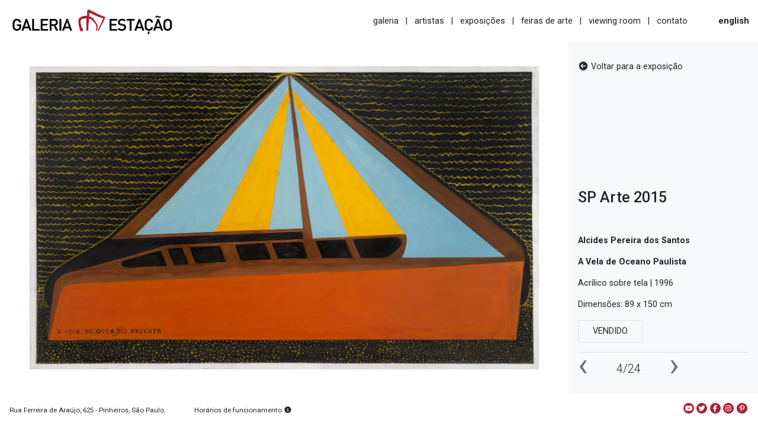

--- FILE ---
content_type: text/html
request_url: http://galeriaestacao.com.br/pt-br/exposicao/obra/3051/63
body_size: 4244
content:
<!doctype html>
<html lang="pt-br">
<head>
    <meta charset="utf-8">

    <meta name="viewport" content="width=device-width, initial-scale=1, shrink-to-fit=no">
    <link rel="stylesheet" href="/assets/css/vendor.css?v=1.1.0" crossorigin="anonymous">
    <link rel="stylesheet" href="/assets/css/styles.css?v=1.1.0" crossorigin="anonymous">
    <link rel="icon" href="/images/favicon.ico" type="image/x-icon">
    <link rel="shortcut icon" href="/images/favicon.ico" type="image/x-icon">
    <link rel="apple-touch-icon" sizes="180x180" href="/images/apple-touch-icon.png">
    <link rel="icon" type="image/png" sizes="32x32" href="/images/favicon-32x32.png">
    <link rel="icon" type="image/png" sizes="16x16" href="/images/favicon-16x16.png">
    <link rel="manifest" href="/site.webmanifest">
    <script src="https://cdnjs.cloudflare.com/ajax/libs/font-awesome/6.7.2/js/all.min.js" crossorigin="anonymous"></script>
    <link rel="stylesheet" href="/assets/libs/chocolat-v1/dist/css/chocolat.css" crossorigin="anonymous"><link rel="stylesheet" href="/assets/css/chocolat-works.css"><link rel="stylesheet" href="/assets/libs/intl-tel-input/build/css/intlTelInput.css">
    <title>Galeria Estação -  Obra - SP Arte 2015</title>
    <!-- Google tag (gtag.js) - Google Analytics -->
<script async src="https://www.googletagmanager.com/gtag/js?id=G-ETN359B8VB">
</script>
<script>
  window.dataLayer = window.dataLayer || [];
  function gtag(){dataLayer.push(arguments);}
  gtag('js', new Date());

  gtag('config', 'G-ETN359B8VB');
</script><!-- Meta Pixel Code -->
<script>
!function(f,b,e,v,n,t,s)
{if(f.fbq)return;n=f.fbq=function(){n.callMethod?
n.callMethod.apply(n,arguments):n.queue.push(arguments)};
if(!f._fbq)f._fbq=n;n.push=n;n.loaded=!0;n.version='2.0';
n.queue=[];t=b.createElement(e);t.async=!0;
t.src=v;s=b.getElementsByTagName(e)[0];
s.parentNode.insertBefore(t,s)}(window, document,'script',
'https://connect.facebook.net/en_US/fbevents.js');
fbq('init', '764748578566837');
fbq('track', 'PageView');
</script>
<noscript><img height="1" width="1" style="display:none"
src="https://www.facebook.com/tr?id=764748578566837&ev=PageView&noscript=1"
/></noscript>
<!-- End Meta Pixel Code -->
</head>
<body>
    <!-- 
        <div class="container-fluid">
     -->    <header class="sticky-top bg-white py-2">
        <div class="container-fluid">
            <div class="row">
                <div class="col-12 d-flex justify-content-between align-items-center">
                    <a href="/pt-br"><img src="/images/galeria-estacao.jpg" class="img-fluid mr-5" style="max-height: 55px;" alt="Galeria Estação"></a>
                    <div>
                        <div class="d-none d-lg-block menu">
                            <a href="/pt-br/a-galeria" class="text-reset">galeria</a> <span class="separator mx-2">|</span>
                            <a href="/pt-br/artistas" class="text-reset">artistas</a> <span class="separator mx-2">|</span>
                            <a href="/pt-br/exposicoes" class="text-reset">exposições</a> <span class="separator mx-2">|</span>
                            <a href="/pt-br/feiras-de-arte" class="text-reset">feiras de arte</a> <span class="separator mx-2">|</span>
                            <a href="/pt-br/viewing-room" class="text-reset">viewing room</a> <span class="separator mx-2">|</span>
                            <a href="/pt-br/contato" class="text-reset">contato</a>
                            <a href="/en/exhibition/work/3051/63" class="ml-5 text-reset bold small">english</a>
                        </div>
                        <div class="d-md-block d-lg-none mt-2 ml-5">
                            <div class="dropdown">
                                <a href="#" class="text-reset" id="menu-sm" role="button" data-toggle="dropdown" aria-haspopup="true" aria-expanded="false" data-target="#home-menu" data-offset="15,20"> <i class="fa fa-fw fa-bars fa-lg"></i> </a>
                                <div class="dropdown-menu dropdown-menu-right border-0 rounded-0 text-center shadow menu"  aria-labelledby="menu-sm">
                                    <a href="/pt-br/a-galeria" class="dropdown-item text-reset">galeria</a>
                                    <a href="/pt-br/artistas" class="dropdown-item text-reset">artistas</a>
                                    <a href="/pt-br/exposicoes" class="dropdown-item text-reset">exposições</a>
                                    <a href="/pt-br/feiras-de-arte" class="dropdown-item text-reset">feiras de arte</a>
                                    <a href="/pt-br/viewing-room" class="dropdown-item text-reset">viewing room</a>
                                    <a href="/pt-br/contato" class="dropdown-item text-reset">contato</a>
                                    <div class="dropdown-divider"></div>
                                    <a href="/en/exhibition/work/3051/63" class="dropdown-item text-reset bold small">english</a>
                                </div>
                            </div>
                        </div>
                    </div>
                </div>
            </div>
        </div>
    </header>
    
<div class="modal fade" id="inquire" tabindex="-1" role="dialog" aria-labelledby="inquireLabel" aria-hidden="true">
  <div class="modal-dialog modal-dialog-centered" role="document">
    <div class="modal-content rounded-0 border-0">
      <div class="modal-header border-0 px-5 py-4">
        <h5 class="modal-title" id="inquireLabel">SOLICITAR</h5>
        <button type="button" class="close" data-dismiss="modal" aria-label="Close">
          <span aria-hidden="true">&times;</span>
        </button>
      </div>
      <div class="modal-body px-5">
        <p>Para saber mais sobre esta obra de arte, forneça suas informações de contato.</p>
        <form name="form-inquire" id="form-inquire">
          <div class="form-group">
            <label for="fullname" class="col-form-label">Nome Completo:</label>
            <input type="text" class="form-control rounded-0" id="fullname" name="fullname" required>
          </div>
          <div class="form-group">
            <label for="email" class="col-form-label">E-mail:</label>
            <input type="email" class="form-control rounded-0" id="email" name="email" required>
          </div>
          <div class="form-group">
            <label for="phone" class="col-form-label d-block">Telefone:</label>
            <input type="tel" class="form-control rounded-0" style="width: 100% !important" maxlength="20" id="phone" name="phone" required>
            <span id="valid-msg" class="hide text-success"><i class="fas fa-check-circle"></i> válido</span>
            <span id="error-msg" class="hide text-danger"></span>
            <label for="phone" class="error-inquire"></label>
          </div>
          <div class="form-group">
            <label for="message" class="col-form-label">Mensagem:</label>
            <textarea name="message" id="message" rows="4" class="form-control rounded-0 countChar" data-label="toques restantes." maxlength="800" style="resize: none;" required></textarea>
          </div>
          <input type="hidden" name="workId" id="workId" value="">
          <input type="hidden" name="alpha_2" id="alpha_2" value="">
          <input type="hidden" name="full_phone" id="full_phone" value="">
          <input type="hidden" name="inquireId" id="inquireId" value="78461753">
        </form>
      </div>
      <div class="modal-footer border-0 pb-5 px-5">
        <button type="submit" id="submit-inquire" form="form-inquire" class="rounded-0 btn btn-outline-dark btn-block btn-lg">ENVIAR</button>
      </div>
    </div>
  </div>
</div>
<div class="modal fade" id="inquire-success" tabindex="-1" role="dialog" aria-labelledby="inquireLabel" aria-hidden="true">
  <div class="modal-dialog modal-dialog-centered" role="document">
    <div class="modal-content rounded-0 border-0">
      <div class="modal-header border-0 px-5 py-4">
        <h5 class="modal-title" id="inquireLabel">SOLICITAR</h5>
        <button type="button" class="close" data-dismiss="modal" aria-label="Close">
          <span aria-hidden="true">&times;</span>
        </button>
      </div>
      <div class="modal-body px-5">
        <h5><span id="full-name-display"></span>,</h5>
        <p>Sua solicitação foi enviada com sucesso.</p>
        <p>A Galeria Estação retornará o seu contato com brevidade.</p>
      </div>
      <div class="modal-footer border-0 pb-5 px-5">
        <button type="button" class="rounded-0 btn btn-outline-dark btn-block btn-lg" data-dismiss="modal" aria-label="Close">
          FECHAR
        </button>
      </div>
    </div>
  </div>
</div>



<div class="container-fluid px-0">

    <div class="row no-gutters support-image bg-light">

        <div class="col-12 col-md-8 col-xl-9">
            <div id="zoom-area"></div>
        </div>

        <div class="col-12 col-md-4 col-xl-3 bg-light d-flex flex-column align-items-start p-3 support-info-works">
            <a class="mt-0 mt-md-3 hand text-muted text-reset text-decoration-none" href="/pt-br/exposicao/63/sp-arte-2015"><i class="fa fa-arrow-circle-left fa-fw"></i> Voltar para a exposição</a>
            <div id="container-info-work" class="mt-auto w-100"></div>
        </div>

    </div>

</div>    


<footer class=" border-top border-gray1">
        <div class="d-lg-flex justify-content-lg-start align-items-center p-3 bg-white">
            
        <small class="mr-5 d-none d-lg-block">Rua Ferreira de Araújo, 625 - Pinheiros, São Paulo.</small>
        <small class="d-none d-lg-block help">
            <span data-toggle="popover" data-html="true" data-placement="top" data-title="Horários" data-trigger="hover"
                data-content="<p>2ª a 6ª das 11h às 19h <br>
                        sábado das 11h às 15h <br>
                        domingo: fechado.</p>">
            Horários de funcionamento 
            <i class="fas fa-info-circle fa-fw"></i> </span>
            
        </small>
        
        <div class="ml-md-auto text-danger d-flex justify-content-between">
            
            <a href="https://www.youtube.com/@GaleriaEstacaoBrasil" target="_blank" rel="noopener">
                <span class="fa-layers fa-fw fa-lg" data-toggle="tooltip" title="YouTube">
                    <i class="fas fa-circle text-danger"></i>
                    <i class="fa-inverse fab fa-youtube" data-fa-transform="shrink-6"></i>
                </span>
            </a>

            <a href="https://twitter.com/Estacao_galeria" target="_blank" rel="noopener">
                <span class="fa-layers fa-fw fa-lg" data-toggle="tooltip" title="Twitter">
                    <i class="fas fa-circle text-danger"></i>
                    <i class="fa-inverse fab fa-twitter" data-fa-transform="shrink-6"></i>
                </span>
            </a>

            <a href="https://www.facebook.com/galeriaestacao" target="_blank" rel="noopener">
                <span class="fa-layers fa-fw fa-lg" data-toggle="tooltip" title="Facebook">
                    <i class="fas fa-circle text-danger"></i>
                    <i class="fa-inverse fab fa-facebook-f" data-fa-transform="shrink-6"></i>
                </span>
            </a>

            <a href="https://www.instagram.com/galeriaestacao" target="_blank" rel="noopener">
                <span class="fa-layers fa-fw fa-lg" data-toggle="tooltip" title="Instagram">
                    <i class="fas fa-circle text-danger"></i>
                    <i class="fa-inverse fab fa-instagram" data-fa-transform="shrink-6 left-0.2"></i>
                </span>
            </a>

            <a href="https://br.pinterest.com/galeriaestacao/" target="_blank" rel="noopener">
                <span class="fa-layers fa-fw fa-lg" data-toggle="tooltip" title="Pinterest">
                    <i class="fas fa-circle text-danger"></i>
                    <i class="fa-inverse fab fa-pinterest-p" data-fa-transform="shrink-6"></i>
                </span>
            </a>

        </div>
    </div>
</footer>

<!-- 
    </div>
-->

<script src="/assets/js/vendor.js?v=1.1.0" crossorigin="anonymous"></script>
<script src="/assets/libs/chocolat-v1/dist/js/chocolat.js"></script> <script src="/assets/libs/intl-tel-input/build/js/intlTelInput.js"></script><script src="/assets/libs/jquery-validation/dist/jquery.validate.min.js"></script><script src=" /assets/libs/jquery-validation/dist/localization/messages_pt_BR.js"></script><script src="/assets/libs/jQuery-Mask-Plugin/dist/jquery.mask.min.js"></script><script src="/assets/js/artist_exhibition/work.js?v=1.0" id="script" data-mode="exhibition" data-exhibition-type="1" data-composition="2" data-id="63"  data-work-start="3051"></script>
    
</body>
</html>

--- FILE ---
content_type: text/html
request_url: http://galeriaestacao.com.br/resources/getExhibitionWork
body_size: 3514
content:
[{"id":3048,"name_pt":"SP Arte 2015","name_en":"SP Arte 2015","image":"EXP_obra_XSk5wYBgu1TH_6_4_2015.jpg","artist":"","technical_file_pt":"Aurelino dos Santos\r\nSem título , 2002\r\nAcrilica sobre tela\r\n50 x 63 cm","technical_file_en":"Aurelino dos Santos\r\nUntitled, 2002\r\nAcrylic on canvas\r\n50 x 63 cm","sequence":0,"width_br":0,"height_br":0,"depth_br":0,"width_en":0,"height_en":0,"depth_en":0,"exhibition_name_pt":"SP Arte 2015","exhibition_name_en":"SP Arte 2015","price_br":0,"price_en":0,"label_pt":"Indisponível","label_en":"Unavailable","status":1},{"id":3049,"name_pt":"SP Arte 2015","name_en":"SP Arte 2015","image":"EXP_obra_pmpWCRksI6z2_6_4_2015.jpg","artist":"","technical_file_pt":"Aurelino dos Santos\r\nSem título , 2000\r\nAcrilica sobre tela\r\n52 x 55 cm","technical_file_en":"Aurelino dos Santos\r\nUntitled, 2000\r\nAcrylic on canvas\r\n52 x 55 cm","sequence":1,"width_br":0,"height_br":0,"depth_br":0,"width_en":0,"height_en":0,"depth_en":0,"exhibition_name_pt":"SP Arte 2015","exhibition_name_en":"SP Arte 2015","price_br":0,"price_en":0,"label_pt":"Indisponível","label_en":"Unavailable","status":1},{"id":3050,"name_pt":"SP Arte 2015","name_en":"Sp Arte 2015","image":"EXP_obra_D2XE4Cxh8Ho8_6_4_2015.jpg","artist":"","technical_file_pt":"Aurelino dos Santos\r\nSem título , 2003\r\nAcrílica sobre Eucatex\r\n72 x 88 cm","technical_file_en":"Aurelino dos Santos\r\nUntitled, 2003\r\nAcrylic on eucatex\r\n72 x 88 cm","sequence":2,"width_br":0,"height_br":0,"depth_br":0,"width_en":0,"height_en":0,"depth_en":0,"exhibition_name_pt":"SP Arte 2015","exhibition_name_en":"SP Arte 2015","price_br":0,"price_en":0,"label_pt":"Indisponível","label_en":"Unavailable","status":1},{"id":3051,"name_pt":"A Vela de Oceano Paulista","name_en":"A Vela de Oceano Paulista","image":"EXP_obra_T9t85uxxFdgd_6_4_2015.jpg","artist":"Alcides Pereira dos Santos","technical_file_pt":"Acrílico sobre tela | 1996\r\n","technical_file_en":"Acrylic on canvas | 1996\r\n","sequence":3,"width_br":150,"height_br":89,"depth_br":0,"width_en":59.06,"height_en":35.04,"depth_en":0,"exhibition_name_pt":"SP Arte 2015","exhibition_name_en":"SP Arte 2015","price_br":0,"price_en":0,"label_pt":"Vendido","label_en":"Sold","status":4},{"id":3055,"name_pt":"SP Arte 2015","name_en":"SP Arte 2015","image":"EXP_obra_5LSqj0b7HNkf_6_4_2015.jpg","artist":"","technical_file_pt":"Maria Auxiliadora\r\nVelório da Noiva, 1974\r\nGuache/relevo\r\n50 x 100 cm","technical_file_en":"Maria Auxiliadora\r\nVelório da Noiva, 1974\r\nGouache embossed\r\n50 x 100 cm","sequence":4,"width_br":0,"height_br":0,"depth_br":0,"width_en":0,"height_en":0,"depth_en":0,"exhibition_name_pt":"SP Arte 2015","exhibition_name_en":"SP Arte 2015","price_br":0,"price_en":0,"label_pt":"Indisponível","label_en":"Unavailable","status":1},{"id":3054,"name_pt":"SP Arte 2015","name_en":"SP Arte 2015","image":"EXP_obra_580dKWB1GAvV_6_4_2015.jpg","artist":"","technical_file_pt":"Agostinho Batista de Freitas\r\nCampo de Marte, 1966\r\nÓleo sobre tela\r\n64 x 118 cm","technical_file_en":"Agostinho Batista de Freitas\r\nCampo de Marte, 1966\r\nOil on canvas\r\n64 x 118 cm","sequence":5,"width_br":0,"height_br":0,"depth_br":0,"width_en":0,"height_en":0,"depth_en":0,"exhibition_name_pt":"SP Arte 2015","exhibition_name_en":"SP Arte 2015","price_br":0,"price_en":0,"label_pt":"Indisponível","label_en":"Unavailable","status":1},{"id":3039,"name_pt":"Sem Título","name_en":"Untitled","image":"EXP_obra_5WUC95X64zJ9_6_4_2015.jpg","artist":"Amadeo Luciano LORENZATO","technical_file_pt":"Óleo sobre eucatex | 1984","technical_file_en":"Oil on eucatex | 1984\r\n","sequence":6,"width_br":51,"height_br":41,"depth_br":0,"width_en":20.08,"height_en":16.14,"depth_en":0,"exhibition_name_pt":"SP Arte 2015","exhibition_name_en":"SP Arte 2015","price_br":0,"price_en":0,"label_pt":"Vendido","label_en":"Sold","status":4},{"id":3040,"name_pt":"Sem Título","name_en":"Untitled","image":"EXP_obra_t074F9ryq8J4_6_4_2015.jpg","artist":"Amadeo Luciano LORENZATO","technical_file_pt":"Óleo sobre eucatex | 1971","technical_file_en":"Oil on eucatex | 1971","sequence":7,"width_br":30,"height_br":40,"depth_br":0,"width_en":11.81,"height_en":15.75,"depth_en":0,"exhibition_name_pt":"SP Arte 2015","exhibition_name_en":"SP Arte 2015","price_br":0,"price_en":0,"label_pt":"Vendido","label_en":"Sold","status":4},{"id":3041,"name_pt":"Sem Título","name_en":"Untitled","image":"EXP_obra_XALouKY1N5Zh_6_4_2015.jpg","artist":"Amadeo Luciano LORENZATO","technical_file_pt":"Óleo sobre eucatex | 1977","technical_file_en":"Oil on eucatex | 1977","sequence":8,"width_br":48,"height_br":63,"depth_br":0,"width_en":18.9,"height_en":24.8,"depth_en":0,"exhibition_name_pt":"SP Arte 2015","exhibition_name_en":"SP Arte 2015","price_br":0,"price_en":0,"label_pt":"Vendido","label_en":"Sold","status":4},{"id":3042,"name_pt":"Sem Título","name_en":"Untitled","image":"EXP_obra_mkJ3g48MS4u6_6_4_2015.jpg","artist":"Amadeo Luciano LORENZATO","technical_file_pt":"Óleo sobre eucatex | 1971","technical_file_en":"Oil on eucatex | 1971","sequence":9,"width_br":23,"height_br":38,"depth_br":0,"width_en":9.06,"height_en":14.96,"depth_en":0,"exhibition_name_pt":"SP Arte 2015","exhibition_name_en":"SP Arte 2015","price_br":0,"price_en":0,"label_pt":"Vendido","label_en":"Sold","status":4},{"id":3043,"name_pt":"Sem Título","name_en":"Untitled","image":"EXP_obra_96Ae3sqjHHAD_6_4_2015.jpg","artist":"Amadeo Luciano LORENZATO","technical_file_pt":"Óleo sobre eucatex | 1973","technical_file_en":"Óleo sobre eucatex | 1973","sequence":10,"width_br":37,"height_br":41,"depth_br":0,"width_en":14.57,"height_en":16.14,"depth_en":0,"exhibition_name_pt":"SP Arte 2015","exhibition_name_en":"SP Arte 2015","price_br":0,"price_en":0,"label_pt":"Vendido","label_en":"Sold","status":4},{"id":3044,"name_pt":"Sem Título","name_en":"Untitled","image":"EXP_obra_nPkqI7duzOoE_6_4_2015.jpg","artist":"Amadeo Luciano LORENZATO","technical_file_pt":"Óleo sobre eucatex | 1993\r\n","technical_file_en":"Oil on eucatex | 1993\r\n","sequence":11,"width_br":30,"height_br":30,"depth_br":0,"width_en":11.81,"height_en":11.81,"depth_en":0,"exhibition_name_pt":"SP Arte 2015","exhibition_name_en":"SP Arte 2015","price_br":0,"price_en":0,"label_pt":"Vendido","label_en":"Sold","status":4},{"id":3045,"name_pt":"SP Arte 2015","name_en":"SP Arte 2015","image":"EXP_obra_2Pt7a313hgkz_6_4_2015.jpg","artist":"","technical_file_pt":"Conceição dos Bugres\r\nSem título, s.d.\r\nEscultura em Madeira\r\n67 x 25 x 26 cm","technical_file_en":"Conceição dos Bugres\r\nUntitled, undated\r\nSculpture on wood\r\n67 x 25 x 26 cm","sequence":12,"width_br":0,"height_br":0,"depth_br":0,"width_en":0,"height_en":0,"depth_en":0,"exhibition_name_pt":"SP Arte 2015","exhibition_name_en":"SP Arte 2015","price_br":0,"price_en":0,"label_pt":"Indisponível","label_en":"Unavailable","status":1},{"id":3046,"name_pt":"SP Arte 2015","name_en":"SP Arte 2015","image":"EXP_obra_98v46L8mLaPQ_6_4_2015.jpg","artist":"","technical_file_pt":"José Bezerra\r\nSem título , 2011\r\nMadeira\r\n48 x 20 x 66 cm","technical_file_en":"José Bezerra\r\nUntitled, 2011\r\nWood\r\n48 x 20 x 66 cm","sequence":13,"width_br":0,"height_br":0,"depth_br":0,"width_en":0,"height_en":0,"depth_en":0,"exhibition_name_pt":"SP Arte 2015","exhibition_name_en":"SP Arte 2015","price_br":0,"price_en":0,"label_pt":"Indisponível","label_en":"Unavailable","status":1},{"id":3047,"name_pt":"SP Arte 2015","name_en":"SP Arte 2015","image":"EXP_obra_lHgCmw1PwidO_6_4_2015.jpg","artist":"","technical_file_pt":"José Bezerra\r\nSem título , 2013\r\nMadeira\r\n68 x 53 x 19 cm","technical_file_en":"José Bezerra\r\nUntitled, 2013\r\nWood\r\n68 x 53 x 19 cm","sequence":14,"width_br":0,"height_br":0,"depth_br":0,"width_en":0,"height_en":0,"depth_en":0,"exhibition_name_pt":"SP Arte 2015","exhibition_name_en":"SP Arte 2015","price_br":0,"price_en":0,"label_pt":"Indisponível","label_en":"Unavailable","status":1},{"id":3052,"name_pt":"SP Arte 2015","name_en":"SP Arte 2015","image":"EXP_obra_Tc2U2Q9vua8f_6_4_2015.jpg","artist":"","technical_file_pt":"Chico Tabibuia\r\nSem título, s.d.\r\nEscultura em Madeira\r\n130 x 34 x 33 cm","technical_file_en":"Chico Tabibuia\r\nUntitled, undated\r\nSculpture on wood\r\n130 x 34 x 33 cm","sequence":15,"width_br":0,"height_br":0,"depth_br":0,"width_en":0,"height_en":0,"depth_en":0,"exhibition_name_pt":"SP Arte 2015","exhibition_name_en":"SP Arte 2015","price_br":0,"price_en":0,"label_pt":"Indisponível","label_en":"Unavailable","status":1},{"id":3032,"name_pt":"SP Arte 2015","name_en":"SP Arte 2015","image":"EXP_obra_W3zVvqteK12N_6_4_2015.jpg","artist":"","technical_file_pt":"Nino (João Cosmo Felix)\r\nSem título, s.d.\r\nEscultura em Madeira\r\n109 x 24 x 22 cm","technical_file_en":"Nino (João Cosmo Felix)\r\nUntitled, undated\r\nSculpture on wood\r\n109 x 24 x 22 cm","sequence":16,"width_br":0,"height_br":0,"depth_br":0,"width_en":0,"height_en":0,"depth_en":0,"exhibition_name_pt":"SP Arte 2015","exhibition_name_en":"SP Arte 2015","price_br":0,"price_en":0,"label_pt":"Indisponível","label_en":"Unavailable","status":1},{"id":3033,"name_pt":"SP Arte 2015","name_en":"SP Arte 2015","image":"EXP_obra_Jf7hbo8eve9B_6_4_2015.jpg","artist":"","technical_file_pt":"Nino (João Cosmo Felix)\r\nSem título, s.d.\r\nEscultura em Madeira\r\n110 x 43 x 23 cm","technical_file_en":"Nino (João Cosmo Felix)\r\nUntitled, undated\r\n110 x 43 x 23 cm","sequence":17,"width_br":0,"height_br":0,"depth_br":0,"width_en":0,"height_en":0,"depth_en":0,"exhibition_name_pt":"SP Arte 2015","exhibition_name_en":"SP Arte 2015","price_br":0,"price_en":0,"label_pt":"Indisponível","label_en":"Unavailable","status":1},{"id":3034,"name_pt":"SP Arte 2015","name_en":"SP Arte 2015","image":"EXP_obra_0E41HIml417W_6_4_2015.jpg","artist":"","technical_file_pt":"Nino (João Cosmo Felix)\r\nSem título, s.d.\r\nEscultura em Madeira\r\n134 x 40 x 23 cm","technical_file_en":"Nino (João Cosmo Felix)\r\nUntitled, undated\r\nSculpture on wood\r\n134 x 40 x 23 cm","sequence":18,"width_br":0,"height_br":0,"depth_br":0,"width_en":0,"height_en":0,"depth_en":0,"exhibition_name_pt":"SP Arte 2015","exhibition_name_en":"SP Arte 2015","price_br":0,"price_en":0,"label_pt":"Indisponível","label_en":"Unavailable","status":1},{"id":3035,"name_pt":"SP Arte 2015","name_en":"SP Arte 2015","image":"EXP_obra_p6975UlU6RkE_6_4_2015.jpg","artist":"","technical_file_pt":"Nino (João Cosmo Felix)\r\nSem título , s.d.\r\nEscultura em Madeira\r\n98,5 x 29 x 23 cm","technical_file_en":"Nino (João Cosmo Felix)\r\nUntitled, undated\r\nSculpture on wood\r\n98,5 x 29 x 23 cm","sequence":19,"width_br":0,"height_br":0,"depth_br":0,"width_en":0,"height_en":0,"depth_en":0,"exhibition_name_pt":"SP Arte 2015","exhibition_name_en":"SP Arte 2015","price_br":0,"price_en":0,"label_pt":"Indisponível","label_en":"Unavailable","status":1},{"id":3053,"name_pt":"SP Arte 2015","name_en":"SP Arte 2015","image":"EXP_obra_oUJQmL5z7A6V_6_4_2015.jpg","artist":"","technical_file_pt":"Cícero Alves dos Santos - Véio\r\nO pato de perna, 2014\r\nTinta acrílica e madeira\r\n83 x 28 x 162 cm","technical_file_en":"Cícero Alves dos Santos - Véio\r\nO pato de perna, 2014\r\nAcrylic on wood\r\n83 x 28 x 162 cm","sequence":20,"width_br":0,"height_br":0,"depth_br":0,"width_en":0,"height_en":0,"depth_en":0,"exhibition_name_pt":"SP Arte 2015","exhibition_name_en":"SP Arte 2015","price_br":0,"price_en":0,"label_pt":"Indisponível","label_en":"Unavailable","status":1},{"id":3038,"name_pt":"SP Arte 2015","name_en":"SP Arte 2015","image":"EXP_obra_fHZaBe22AvtU_6_4_2015.jpg","artist":"","technical_file_pt":"Gilvan José de Meira Lins Samico\r\nA pesca , 2007\r\nXilogravura ed 51/120\r\n93,5 x 52 cm","technical_file_en":"Gilvan José de Meira Lins Samico\r\nA pesca , 2007\r\nWoodcut ed 51/120\r\n93,5 x 52 cm","sequence":21,"width_br":0,"height_br":0,"depth_br":0,"width_en":0,"height_en":0,"depth_en":0,"exhibition_name_pt":"SP Arte 2015","exhibition_name_en":"SP Arte 2015","price_br":0,"price_en":0,"label_pt":"Indisponível","label_en":"Unavailable","status":1},{"id":3036,"name_pt":"SP Arte 2015","name_en":"SP Arte 2015","image":"EXP_obra_OCJ9IF2oKMOV_6_4_2015.jpg","artist":"","technical_file_pt":"Gilvan José de Meira Lins Samico\r\nRumores de guerra em tempos de paz, 2001\r\nXilogravura ed 74/120\r\n91,8 x 50,7 cm","technical_file_en":"Gilvan José de Meira Lins Samico\r\nRumores de guerra em tempos de paz, 2001\r\nWoodcut ed 74/120\r\n91,8 x 50,7 cm","sequence":22,"width_br":0,"height_br":0,"depth_br":0,"width_en":0,"height_en":0,"depth_en":0,"exhibition_name_pt":"SP Arte 2015","exhibition_name_en":"SP Arte 2015","price_br":0,"price_en":0,"label_pt":"Indisponível","label_en":"Unavailable","status":1},{"id":3037,"name_pt":"SP Arte 2015","name_en":"SP Arte 2015","image":"EXP_obra_JClODG61M57y_6_4_2015.jpg","artist":"","technical_file_pt":"Gilvan José de Meira Lins Samico\r\nVia Láctea - Constelação da serpente, 2005\r\nXilogravura ed 17/120\r\n56 x 94 cm","technical_file_en":"Gilvan José de Meira Lins Samico\r\nVia Láctea - Constelação da serpente, 2005\r\nWoodcut ed 17/120\r\n56 x 94 cm","sequence":23,"width_br":0,"height_br":0,"depth_br":0,"width_en":0,"height_en":0,"depth_en":0,"exhibition_name_pt":"SP Arte 2015","exhibition_name_en":"SP Arte 2015","price_br":0,"price_en":0,"label_pt":"Indisponível","label_en":"Unavailable","status":1}]

--- FILE ---
content_type: text/css
request_url: http://galeriaestacao.com.br/assets/css/styles.css?v=1.1.0
body_size: 1123
content:
@import url(https://fonts.googleapis.com/css?family=Montserrat:300,300i,400,400i,500,700,700i,900,900i&display=swap);@import url(https://fonts.googleapis.com/css?family=Roboto:300,300i,400,400i,500,500i,700,700i,900,900i&display=swap);html{height:100%;box-sizing:border-box}:after,:before{box-sizing:border-box}body{position:relative;padding-bottom:54px;min-height:100%}header{min-height:71px}footer{position:absolute;right:0;bottom:0;left:0}#bg-home{min-height:calc(100vh - 171px)}h1,h2,h3,h4,h5,h6{font-family:Roboto}.thin{font-weight:100!important}.extra-light{font-weight:200!important}.light{font-weight:300!important}.regular{font-weight:400!important}.bold{font-weight:700!important}.semi-bold{font-weight:600!important}.black{font-weight:900!important}.italic{font-style:italic}.fs12{font-size:12px}.fs14{font-size:14px}.fs16{font-size:16px}.fs18{font-size:18px}.fs20{font-size:20px}.fs22{font-size:22px}.fs24{font-size:24px}.fs26{font-size:26px}.fs28{font-size:28px}.fs30{font-size:30px}.fs32{font-size:32px}.fs34{font-size:34px}.fs36{font-size:36px}.fs38{font-size:38px}.fs40{font-size:40px}.fs42{font-size:42px}.fs44{font-size:44px}.fs46{font-size:46px}.fs48{font-size:48px}.fs50{font-size:50px}.fs52{font-size:52px}.fs54{font-size:54px}.fs56{font-size:56px}.fs58{font-size:58px}.fs60{font-size:60px}.fs62{font-size:62px}.fs64{font-size:64px}.line-h-0{line-height:25px}.border-2{border-width:.14rem!important}.border-3{border-width:.21rem!important}.hand{cursor:pointer}.help{cursor:help}.op5{opacity:.7}.rectangle-16-9{width:100%;background-position:center center;background-repeat:no-repeat;background-size:cover}.rectangle-16-9:before{content:"";display:block;padding-top:56.25%}.shadow-sm{transition:all .5s}.hide{display:none}@media (min-width:768px){.support-image{min-height:calc(100vh - 126px)}}@media (max-width:767.98px){.support-image{min-height:calc(100vh - 71px)}}@media (min-width:768px){#zoom-area{height:100%!important}}@media (max-width:767.98px){#zoom-area{min-height:calc(55vh - 71px)}.support-info-works{min-height:calc(45vh - 71px)}#controls{position:fixed;bottom:0}}.w-100i{width:100%!important}.select-year{width:98px}.menu a{font-size:102%}.main-menu-dropdown{width:100%!important}.dropdown-year{max-width:98px!important;min-width:98px!important}.error-inquire{color:#ae1e2f}@media (max-width:767.98px){.title-artist-exhibition{font-size:1rem!important}}